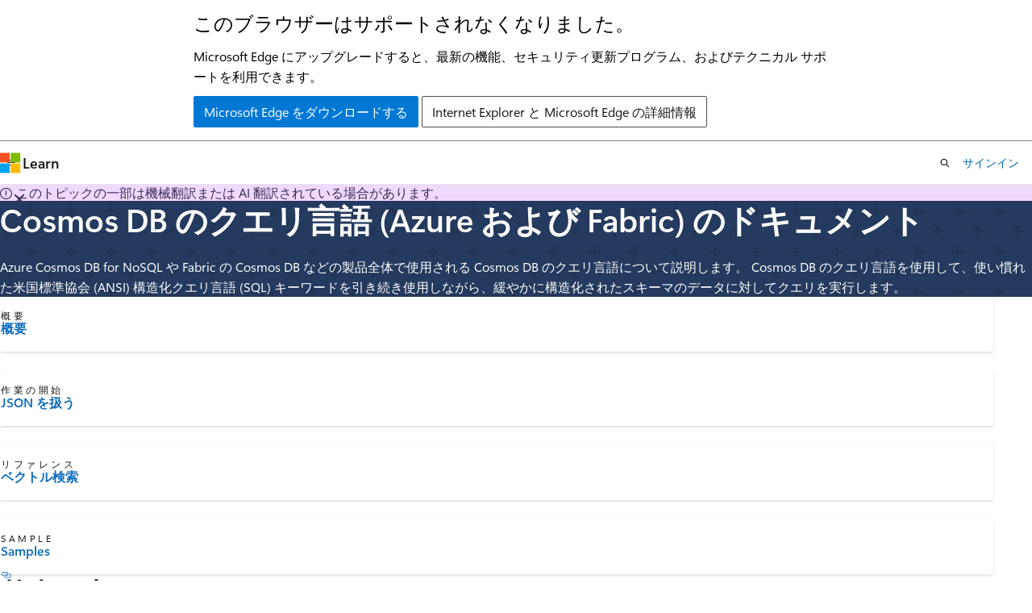

--- FILE ---
content_type: text/html
request_url: https://learn.microsoft.com/ja-jp/cosmos-db/query/?redirectedfrom=MSDN
body_size: 43610
content:
 <!DOCTYPE html>
		<html
			class="layout layout-single    hub show-breadcrumb default-focus"
			lang="ja-jp"
			dir="ltr"
			data-authenticated="false"
			data-auth-status-determined="false"
			data-target="docs"
			x-ms-format-detection="none"
		>
			
		<head>
			<title>Cosmos DB のクエリ言語 (Azure および Fabric) のドキュメント | Microsoft Learn</title>
			<meta charset="utf-8" />
			<meta name="viewport" content="width=device-width, initial-scale=1.0" />
			<meta name="color-scheme" content="light dark" />

			<meta name="description" content="Azure Cosmos DB for NoSQL や Fabric の Cosmos DB などの製品で使用される Cosmos DB のクエリ言語について説明します。 使い慣れた ANSI SQL キーワードを使用して、緩やかに構造化されたデータに対してクエリを実行します。" />
			<link rel="canonical" href="https://learn.microsoft.com/ja-jp/cosmos-db/query/" /> 

			<!-- Non-customizable open graph and sharing-related metadata -->
			<meta name="twitter:card" content="summary_large_image" />
			<meta name="twitter:site" content="@MicrosoftLearn" />
			<meta property="og:type" content="website" />
			<meta property="og:image:alt" content="Microsoft Learn" />
			<meta property="og:image" content="https://learn.microsoft.com/en-us/media/open-graph-image.png" />
			<!-- Page specific open graph and sharing-related metadata -->
			<meta property="og:title" content="Cosmos DB のクエリ言語 (Azure および Fabric) のドキュメント" />
			<meta property="og:url" content="https://learn.microsoft.com/ja-jp/cosmos-db/query/" />
			<meta property="og:description" content="Azure Cosmos DB for NoSQL や Fabric の Cosmos DB などの製品で使用される Cosmos DB のクエリ言語について説明します。 使い慣れた ANSI SQL キーワードを使用して、緩やかに構造化されたデータに対してクエリを実行します。" />
			<meta name="platform_id" content="fbe62da4-7984-0afe-3cda-fddd4486ca2f" /> 
			<meta name="locale" content="ja-jp" />
			  
			<meta name="uhfHeaderId" content="MSDocsHeader-NoSQL" />

			<meta name="page_type" content="hub" />

			<!--page specific meta tags-->
			

			<!-- custom meta tags -->
			
		<meta name="schema" content="Hub" />
	
		<meta name="summary" content="Azure Cosmos DB for NoSQL や Fabric の Cosmos DB などの製品全体で使用される Cosmos DB のクエリ言語について説明します。 Cosmos DB のクエリ言語を使用して、使い慣れた米国標準協会 (ANSI) 構造化クエリ言語 (SQL) キーワードを引き続き使用しながら、緩やかに構造化されたスキーマのデータに対してクエリを実行します。" />
	
		<meta name="ms.translationtype" content="MT" />
	
		<meta name="ms.contentlocale" content="ja-jp" />
	
		<meta name="loc_version" content="2025-12-31T23:05:39.3469608Z" />
	
		<meta name="loc_source_id" content="Github-992077500#live" />
	
		<meta name="loc_file_id" content="Github-992077500.live.Learn.cosmos-db.query/index.yml" />
	
		<meta name="ai-usage" content="ai-generated" />
	
		<meta name="author" content="seesharprun" />
	
		<meta name="breadcrumb_path" content="../breadcrumb/cosmos-db/toc.json" />
	
		<meta name="depot_name" content="Learn.cosmos-db" />
	
		<meta name="document_id" content="38df970e-f388-eb5d-88d5-18bc0d40831c" />
	
		<meta name="document_version_independent_id" content="38df970e-f388-eb5d-88d5-18bc0d40831c" />
	
		<meta name="feedback_help_link_type" content="" />
	
		<meta name="feedback_help_link_url" content="" />
	
		<meta name="feedback_product_url" content="https://learn.microsoft.com/answers/tags/187/azure-cosmos-db" />
	
		<meta name="feedback_system" content="Standard" />
	
		<meta name="git_commit_id" content="039fb2a2c28142e0959300a5b3644a281136ab14" />
	
		<meta name="gitcommit" content="https://github.com/MicrosoftDocs/nosql-query-docs-pr/blob/039fb2a2c28142e0959300a5b3644a281136ab14/cosmos-db/query/index.yml" />
	
		<meta name="ms.author" content="sidandrews" />
	
		<meta name="ms.collection" content="cosmos-db-query-reference" />
	
		<meta name="ms.date" content="2025-12-31T00:00:00Z" />
	
		<meta name="ms.devlang" content="cosmos-db" />
	
		<meta name="ms.reviewer" content="jacodel" />
	
		<meta name="ms.service" content="cosmos-db-engine" />
	
		<meta name="ms.topic" content="hub-page" />
	
		<meta name="original_content_git_url" content="https://github.com/MicrosoftDocs/nosql-query-docs-pr/blob/live/cosmos-db/query/index.yml" />
	
		<meta name="permissioned-type" content="public" />
	
		<meta name="recommendation_types" content="Training" />
	
		<meta name="recommendation_types" content="Certification" />
	
		<meta name="recommendations" content="true" />
	
		<meta name="site_name" content="Docs" />
	
		<meta name="updated_at" content="2026-01-01T00:00:00Z" />
	
		<meta name="asset_id" content="query/index" />
	
		<meta name="item_type" content="Content" />
	
		<meta name="github_feedback_content_git_url" content="https://github.com/MicrosoftDocs/nosql-query-docs/blob/main/cosmos-db/query/index.yml" />
	 
		<meta name="cmProducts" content="https://authoring-docs-microsoft.poolparty.biz/devrel/cd668c2f-f5b3-4573-8ad1-019570e3e2db" data-source="generated" />
	
		<meta name="cmProducts" content="https://microsoft-devrel.poolparty.biz/DevRelOfferingOntology/c6f99e62-1cf6-4b71-af9b-649b05f80cce" data-source="generated" />
	
		<meta name="spProducts" content="https://authoring-docs-microsoft.poolparty.biz/devrel/cc82e69d-afbe-4554-9f4c-6705fc860c42" data-source="generated" />
	
		<meta name="spProducts" content="https://microsoft-devrel.poolparty.biz/DevRelOfferingOntology/3f56b378-07a9-4fa1-afe8-9889fdc77628" data-source="generated" />
	

			<!-- assets and js globals -->
			
			<link rel="stylesheet" href="/static/assets/0.4.03306.7423-8b4f0cc9/styles/site-ltr.css" />
			
			
			<script src="https://wcpstatic.microsoft.com/mscc/lib/v2/wcp-consent.js"></script>
			<script src="https://js.monitor.azure.com/scripts/c/ms.jsll-4.min.js"></script>
			<script src="/_themes/docs.theme/master/ja-jp/_themes/global/deprecation.js"></script>

			<!-- msdocs global object -->
			<script id="msdocs-script">
		var msDocs = {
  "environment": {
    "accessLevel": "online",
    "azurePortalHostname": "portal.azure.com",
    "reviewFeatures": false,
    "supportLevel": "production",
    "systemContent": true,
    "siteName": "learn",
    "legacyHosting": false
  },
  "data": {
    "contentLocale": "ja-jp",
    "contentDir": "ltr",
    "userLocale": "ja-jp",
    "userDir": "ltr",
    "pageTemplate": "Hub",
    "brand": "Azure",
    "context": {},
    "standardFeedback": false,
    "showFeedbackReport": false,
    "feedbackHelpLinkType": "",
    "feedbackHelpLinkUrl": "",
    "feedbackSystem": "Standard",
    "feedbackGitHubRepo": "",
    "feedbackProductUrl": "https://learn.microsoft.com/answers/tags/187/azure-cosmos-db",
    "extendBreadcrumb": false,
    "isEditDisplayable": false,
    "isPrivateUnauthorized": false,
    "hideViewSource": false,
    "isPermissioned": false,
    "hasRecommendations": false,
    "contributors": []
  },
  "functions": {}
};;
	</script>

			<!-- base scripts, msdocs global should be before this -->
			<script src="/static/assets/0.4.03306.7423-8b4f0cc9/scripts/ja-jp/index-docs.js"></script>
			

			<!-- json-ld -->
			
		</head>
	
			<body
				id="body"
				data-bi-name="body"
				class="layout-body "
				lang="ja-jp"
				dir="ltr"
			>
				<header class="layout-body-header">
		<div class="header-holder has-default-focus">
			
		<a
			href="#main"
			
			style="z-index: 1070"
			class="outline-color-text visually-hidden-until-focused position-fixed inner-focus focus-visible top-0 left-0 right-0 padding-xs text-align-center background-color-body"
			
		>
			メイン コンテンツにスキップ
		</a>
	

			<div hidden id="cookie-consent-holder" data-test-id="cookie-consent-container"></div>
			<!-- Unsupported browser warning -->
			<div
				id="unsupported-browser"
				style="background-color: white; color: black; padding: 16px; border-bottom: 1px solid grey;"
				hidden
			>
				<div style="max-width: 800px; margin: 0 auto;">
					<p style="font-size: 24px">このブラウザーはサポートされなくなりました。</p>
					<p style="font-size: 16px; margin-top: 16px;">
						Microsoft Edge にアップグレードすると、最新の機能、セキュリティ更新プログラム、およびテクニカル サポートを利用できます。
					</p>
					<div style="margin-top: 12px;">
						<a
							href="https://go.microsoft.com/fwlink/p/?LinkID=2092881 "
							style="background-color: #0078d4; border: 1px solid #0078d4; color: white; padding: 6px 12px; border-radius: 2px; display: inline-block;"
						>
							Microsoft Edge をダウンロードする
						</a>
						<a
							href="https://learn.microsoft.com/en-us/lifecycle/faq/internet-explorer-microsoft-edge"
							style="background-color: white; padding: 6px 12px; border: 1px solid #505050; color: #171717; border-radius: 2px; display: inline-block;"
						>
							Internet Explorer と Microsoft Edge の詳細情報
						</a>
					</div>
				</div>
			</div>
			<!-- site header -->
			<header
				id="ms--site-header"
				data-test-id="site-header-wrapper"
				role="banner"
				itemscope="itemscope"
				itemtype="http://schema.org/Organization"
			>
				<div
					id="ms--mobile-nav"
					class="site-header display-none-tablet padding-inline-none gap-none"
					data-bi-name="mobile-header"
					data-test-id="mobile-header"
				></div>
				<div
					id="ms--primary-nav"
					class="site-header display-none display-flex-tablet"
					data-bi-name="L1-header"
					data-test-id="primary-header"
				></div>
				<div
					id="ms--secondary-nav"
					class="site-header display-none display-flex-tablet"
					data-bi-name="L2-header"
					data-test-id="secondary-header"
					
				></div>
			</header>
			
		<!-- banner -->
		<div data-banner>
			<div id="disclaimer-holder"></div>
			
		</div>
		<!-- banner end -->
	
		</div>
	</header>
				 

				<main
					id="main"
					role="main"
					class="layout-body-main "
					data-bi-name="content"
					lang="ja-jp"
					dir="ltr"
				>
					
			<div data-main-column class=" ">
				 <div id="ms--hub-page-content">
	<section id="hero" data-bi-name="hero" class="hero  has-background-sql has-text-sql-invert background-image-pattern-plus hero-xs background-image-pattern background-size-200">
		<div class="hero-content">
			<h1 id="hero-title" class="title is-1">Cosmos DB のクエリ言語 (Azure および Fabric) のドキュメント</h1>
				<p>Azure Cosmos DB for NoSQL や Fabric の Cosmos DB などの製品全体で使用される Cosmos DB のクエリ言語について説明します。 Cosmos DB のクエリ言語を使用して、使い慣れた米国標準協会 (ANSI) 構造化クエリ言語 (SQL) キーワードを引き続き使用しながら、緩やかに構造化されたスキーマのデータに対してクエリを実行します。</p>
		</div>
	</section>

		<section id="highlighted-content" data-bi-name="highlighted-content">
			<div class="uhf-container padding-block-sm">
<div class="columns is-multiline">
		<div class="column is-6-tablet is-3-desktop">
			<article data-bi-name="icon-card" class="card is-full-height position-relative">
				<div class="card-content display-flex">
					<div class="media align-items-stretch">
						<div class="media-left display-none display-block-tablet">
							<div class="image image-64x64" aria-hidden="true">
								<img src="/ja-jp/media/hubs/shared/icon-overview.svg?branch=main" alt="" role="presentation" data-linktype="absolute-path">
							</div>
						</div>
						<div class="media-content">
							<p class="card-supertitle margin-top-none margin-top-xs-tablet">概要</p>
							<a href="overview" class="card-title stretched-link has-external-link-indicator" data-linktype="relative-path">概要</a>
						</div>
					</div>
				</div>
			</article>
		</div>
		<div class="column is-6-tablet is-3-desktop">
			<article data-bi-name="icon-card" class="card is-full-height position-relative">
				<div class="card-content display-flex">
					<div class="media align-items-stretch">
						<div class="media-left display-none display-block-tablet">
							<div class="image image-64x64" aria-hidden="true">
								<img src="/ja-jp/media/hubs/shared/icon-get-started.svg?branch=main" alt="" role="presentation" data-linktype="absolute-path">
							</div>
						</div>
						<div class="media-content">
							<p class="card-supertitle margin-top-none margin-top-xs-tablet">作業の開始</p>
							<a href="get-started-json" class="card-title stretched-link has-external-link-indicator" data-linktype="relative-path">JSON を扱う</a>
						</div>
					</div>
				</div>
			</article>
		</div>
		<div class="column is-6-tablet is-3-desktop">
			<article data-bi-name="icon-card" class="card is-full-height position-relative">
				<div class="card-content display-flex">
					<div class="media align-items-stretch">
						<div class="media-left display-none display-block-tablet">
							<div class="image image-64x64" aria-hidden="true">
								<img src="/ja-jp/media/hubs/shared/icon-reference.svg?branch=main" alt="" role="presentation" data-linktype="absolute-path">
							</div>
						</div>
						<div class="media-content">
							<p class="card-supertitle margin-top-none margin-top-xs-tablet">リファレンス</p>
							<a href="vectordistance" class="card-title stretched-link has-external-link-indicator" data-linktype="relative-path">ベクトル検索</a>
						</div>
					</div>
				</div>
			</article>
		</div>
		<div class="column is-6-tablet is-3-desktop">
			<article data-bi-name="icon-card" class="card is-full-height position-relative">
				<div class="card-content display-flex">
					<div class="media align-items-stretch">
						<div class="media-left display-none display-block-tablet">
							<div class="image image-64x64" aria-hidden="true">
								<img src="/ja-jp/media/hubs/shared/icon-sample.svg?branch=main" alt="" role="presentation" data-linktype="absolute-path">
							</div>
						</div>
						<div class="media-content">
							<p class="card-supertitle margin-top-none margin-top-xs-tablet">sample</p>
							<a href="https://github.com/azure-samples/cosmos-db-nosql-query-samples" class="card-title stretched-link has-external-link-indicator" data-linktype="external">Samples</a>
						</div>
					</div>
				</div>
			</article>
		</div>
</div>
			</div>
		</section>

		<section id="product-directory" data-bi-name="product-directory">
			<div class="uhf-container anchor-headings padding-block-lg">
	<h2 class="title is-2 is-responsive margin-top-none ">基本要素</h2>
	<p class="margin-top-none margin-bottom-sm">クエリ言語を使用してデータを検索する基礎について説明します。</p>
<div class="columns">
	<div id="tabpanel" role="tabpanel" class="column">
		<div id="product-cards" class="columns is-multiline " data-bi-name="hub-product-cards">
				<div class="column is-6-tablet item-column" data-categories="">
						<div data-bi-name="product-card" class="box margin-none is-full-height padding-sm">
								<img src="media/index/query-simple.png" alt="" loading="lazy" width="48" height="48" class="image is-48x48 margin-bottom-xxs" data-linktype="relative-path">
							<h3 id="0" class="font-size-h6 margin-none">基本的なクエリ</h3>
							<ul class="has-line-height-reset margin-left-none margin-bottom-none margin-top-xxs">
									<li class="is-unstyled margin-bottom-xxs">
										<a href="get-started-json" class="has-external-link-indicator display-block font-size-sm" data-linktype="relative-path">JSON を扱う</a>
									</li>
									<li class="is-unstyled margin-bottom-xxs">
										<a href="subquery" class="has-external-link-indicator display-block font-size-sm" data-linktype="relative-path">サブクエリを使用する</a>
									</li>
									<li class="is-unstyled margin-bottom-xxs">
										<a href="keywords" class="has-external-link-indicator display-block font-size-sm" data-linktype="relative-path">予約済みキーワードを調べる</a>
									</li>
									<li class="is-unstyled margin-bottom-xxs">
										<a href="clauses" class="has-external-link-indicator display-block font-size-sm" data-linktype="relative-path">ディスカバー句</a>
									</li>
							</ul>
						</div>
				</div>
				<div class="column is-6-tablet item-column" data-categories="">
						<div data-bi-name="product-card" class="box margin-none is-full-height padding-sm">
								<img src="media/index/query-complex.png" alt="" loading="lazy" width="48" height="48" class="image is-48x48 margin-bottom-xxs" data-linktype="relative-path">
							<h3 id="1" class="font-size-h6 margin-none">複雑なクエリ</h3>
							<ul class="has-line-height-reset margin-left-none margin-bottom-none margin-top-xxs">
									<li class="is-unstyled margin-bottom-xxs">
										<a href="join" class="has-external-link-indicator display-block font-size-sm" data-linktype="relative-path">JOIN を使用してクロス製品を作成する</a>
									</li>
									<li class="is-unstyled margin-bottom-xxs">
										<a href="scalar" class="has-external-link-indicator display-block font-size-sm" data-linktype="relative-path">スカラー式を評価する</a>
									</li>
									<li class="is-unstyled margin-bottom-xxs">
										<a href="geospatial" class="has-external-link-indicator display-block font-size-sm" data-linktype="relative-path">地理空間のデータ</a>
									</li>
							</ul>
						</div>
				</div>
		</div>
	</div>
</div>
			</div>
		</section>

		<section id="conceptual-content" data-bi-name="conceptual-content" class="padding-block-lg">
			<div class="uhf-container anchor-headings">
	<h2 class="title is-2 is-responsive margin-top-none ">ベクトル関数</h2>
	<p class="margin-top-xs margin-bottom-sm">ベクトル間の類似性スコアを見つけ、AI と機械学習ソリューションの一般的なベクター操作を実行します。</p>
<div class="columns is-multiline">
		<div class="column is-4-tablet is-4-desktop">
			<article data-bi-name="card" class="card is-full-height">
				<div class="card-content">
					<h3 class="card-title color-text font-size-lg">類似性関数</h3>
					<ul class="has-line-height-reset margin-left-none margin-bottom-none margin-top-xs">
							<li class="is-unstyled margin-bottom-xxs font-size-sm">
								<div class="justify-content-flex-start display-flex is-fullwidth font-size-sm has-text-wrap">
									<span class="icon font-size-md has-text-primary margin-right-xxs" aria-hidden="true">
										<span class="docon docon-topic-reference"></span>
									</span>
									<a href="vectordistance" class="has-external-link-indicator" data-linktype="relative-path">VECTORDISTANCE</a>
								</div>
							</li>
					</ul>
				</div>
			</article>
		</div>
</div>
	<h2 class="title is-2 is-responsive margin-top-none ">フルテキスト検索機能</h2>
	<p class="margin-top-xs margin-bottom-sm">ステミング、単語の削除の停止、トークン化などの高度なデータ クエリ機能をサポートする特殊なテキスト インデックスを使用してクエリを実行します。</p>
<div class="columns is-multiline">
		<div class="column is-4-tablet is-4-desktop">
			<article data-bi-name="card" class="card is-full-height">
				<div class="card-content">
					<h3 class="card-title color-text font-size-lg">検索機能</h3>
					<ul class="has-line-height-reset margin-left-none margin-bottom-none margin-top-xs">
							<li class="is-unstyled margin-bottom-xxs font-size-sm">
								<div class="justify-content-flex-start display-flex is-fullwidth font-size-sm has-text-wrap">
									<span class="icon font-size-md has-text-primary margin-right-xxs" aria-hidden="true">
										<span class="docon docon-topic-reference"></span>
									</span>
									<a href="fulltextcontains" class="has-external-link-indicator" data-linktype="relative-path">FULLTEXTCONTAINS</a>
								</div>
							</li>
							<li class="is-unstyled margin-bottom-xxs font-size-sm">
								<div class="justify-content-flex-start display-flex is-fullwidth font-size-sm has-text-wrap">
									<span class="icon font-size-md has-text-primary margin-right-xxs" aria-hidden="true">
										<span class="docon docon-topic-reference"></span>
									</span>
									<a href="fulltextcontainsall" class="has-external-link-indicator" data-linktype="relative-path">FULLTEXTCONTAINSALL</a>
								</div>
							</li>
							<li class="is-unstyled margin-bottom-xxs font-size-sm">
								<div class="justify-content-flex-start display-flex is-fullwidth font-size-sm has-text-wrap">
									<span class="icon font-size-md has-text-primary margin-right-xxs" aria-hidden="true">
										<span class="docon docon-topic-reference"></span>
									</span>
									<a href="fulltextcontainsany" class="has-external-link-indicator" data-linktype="relative-path">FULLTEXTCONTAINSANY</a>
								</div>
							</li>
					</ul>
				</div>
			</article>
		</div>
		<div class="column is-4-tablet is-4-desktop">
			<article data-bi-name="card" class="card is-full-height">
				<div class="card-content">
					<h3 class="card-title color-text font-size-lg">Order 関数と Rank 関数</h3>
					<ul class="has-line-height-reset margin-left-none margin-bottom-none margin-top-xs">
							<li class="is-unstyled margin-bottom-xxs font-size-sm">
								<div class="justify-content-flex-start display-flex is-fullwidth font-size-sm has-text-wrap">
									<span class="icon font-size-md has-text-primary margin-right-xxs" aria-hidden="true">
										<span class="docon docon-topic-reference"></span>
									</span>
									<a href="fulltextscore" class="has-external-link-indicator" data-linktype="relative-path">FULLTEXTSCORE</a>
								</div>
							</li>
							<li class="is-unstyled margin-bottom-xxs font-size-sm">
								<div class="justify-content-flex-start display-flex is-fullwidth font-size-sm has-text-wrap">
									<span class="icon font-size-md has-text-primary margin-right-xxs" aria-hidden="true">
										<span class="docon docon-topic-reference"></span>
									</span>
									<a href="order-by-rank" class="has-external-link-indicator" data-linktype="relative-path">ORDER BY RANK</a>
								</div>
							</li>
					</ul>
				</div>
			</article>
		</div>
		<div class="column is-4-tablet is-4-desktop">
			<article data-bi-name="card" class="card is-full-height">
				<div class="card-content">
					<h3 class="card-title color-text font-size-lg">関連性ランキング関数 (RRF)</h3>
					<ul class="has-line-height-reset margin-left-none margin-bottom-none margin-top-xs">
							<li class="is-unstyled margin-bottom-xxs font-size-sm">
								<div class="justify-content-flex-start display-flex is-fullwidth font-size-sm has-text-wrap">
									<span class="icon font-size-md has-text-primary margin-right-xxs" aria-hidden="true">
										<span class="docon docon-topic-reference"></span>
									</span>
									<a href="rrf" class="has-external-link-indicator" data-linktype="relative-path">RRF</a>
								</div>
							</li>
					</ul>
				</div>
			</article>
		</div>
</div>
	<h2 class="title is-2 is-responsive margin-top-none ">システム関数</h2>
	<p class="margin-top-xs margin-bottom-sm">さまざまなシナリオで最も一般的なタスクには、組み込みのシステム関数を使用します。</p>
<div class="columns is-multiline">
		<div class="column is-4-tablet is-4-desktop">
			<article data-bi-name="card" class="card is-full-height">
				<div class="card-content">
					<h3 class="card-title color-text font-size-lg">集計関数</h3>
					<ul class="has-line-height-reset margin-left-none margin-bottom-none margin-top-xs">
							<li class="is-unstyled margin-bottom-xxs font-size-sm">
								<div class="justify-content-flex-start display-flex is-fullwidth font-size-sm has-text-wrap">
									<span class="icon font-size-md has-text-primary margin-right-xxs" aria-hidden="true">
										<span class="docon docon-topic-reference"></span>
									</span>
									<a href="avg" class="has-external-link-indicator" data-linktype="relative-path">AVG</a>
								</div>
							</li>
							<li class="is-unstyled margin-bottom-xxs font-size-sm">
								<div class="justify-content-flex-start display-flex is-fullwidth font-size-sm has-text-wrap">
									<span class="icon font-size-md has-text-primary margin-right-xxs" aria-hidden="true">
										<span class="docon docon-topic-reference"></span>
									</span>
									<a href="count" class="has-external-link-indicator" data-linktype="relative-path">COUNT</a>
								</div>
							</li>
							<li class="is-unstyled margin-bottom-xxs font-size-sm">
								<div class="justify-content-flex-start display-flex is-fullwidth font-size-sm has-text-wrap">
									<span class="icon font-size-md has-text-primary margin-right-xxs" aria-hidden="true">
										<span class="docon docon-topic-reference"></span>
									</span>
									<a href="sum" class="has-external-link-indicator" data-linktype="relative-path">SUM</a>
								</div>
							</li>
							<li class="is-unstyled margin-bottom-xxs font-size-sm">
								<div class="justify-content-flex-start display-flex is-fullwidth font-size-sm has-text-wrap">
									<span class="icon font-size-md has-text-primary margin-right-xxs" aria-hidden="true">
										<span class="docon docon-topic-reference"></span>
									</span>
									<a href="min" class="has-external-link-indicator" data-linktype="relative-path">MIN</a>
								</div>
							</li>
							<li class="is-unstyled margin-bottom-xxs font-size-sm">
								<div class="justify-content-flex-start display-flex is-fullwidth font-size-sm has-text-wrap">
									<span class="icon font-size-md has-text-primary margin-right-xxs" aria-hidden="true">
										<span class="docon docon-topic-reference"></span>
									</span>
									<a href="max" class="has-external-link-indicator" data-linktype="relative-path">MAX</a>
								</div>
							</li>
					</ul>
				</div>
			</article>
		</div>
		<div class="column is-4-tablet is-4-desktop">
			<article data-bi-name="card" class="card is-full-height">
				<div class="card-content">
					<h3 class="card-title color-text font-size-lg">文字列関数</h3>
					<ul class="has-line-height-reset margin-left-none margin-bottom-none margin-top-xs">
							<li class="is-unstyled margin-bottom-xxs font-size-sm">
								<div class="justify-content-flex-start display-flex is-fullwidth font-size-sm has-text-wrap">
									<span class="icon font-size-md has-text-primary margin-right-xxs" aria-hidden="true">
										<span class="docon docon-topic-reference"></span>
									</span>
									<a href="concat" class="has-external-link-indicator" data-linktype="relative-path">CONCAT</a>
								</div>
							</li>
							<li class="is-unstyled margin-bottom-xxs font-size-sm">
								<div class="justify-content-flex-start display-flex is-fullwidth font-size-sm has-text-wrap">
									<span class="icon font-size-md has-text-primary margin-right-xxs" aria-hidden="true">
										<span class="docon docon-topic-reference"></span>
									</span>
									<a href="contains" class="has-external-link-indicator" data-linktype="relative-path">CONTAINS</a>
								</div>
							</li>
							<li class="is-unstyled margin-bottom-xxs font-size-sm">
								<div class="justify-content-flex-start display-flex is-fullwidth font-size-sm has-text-wrap">
									<span class="icon font-size-md has-text-primary margin-right-xxs" aria-hidden="true">
										<span class="docon docon-topic-reference"></span>
									</span>
									<a href="startswith" class="has-external-link-indicator" data-linktype="relative-path">STARTSWITH</a>
								</div>
							</li>
							<li class="is-unstyled margin-bottom-xxs font-size-sm">
								<div class="justify-content-flex-start display-flex is-fullwidth font-size-sm has-text-wrap">
									<span class="icon font-size-md has-text-primary margin-right-xxs" aria-hidden="true">
										<span class="docon docon-topic-reference"></span>
									</span>
									<a href="endswith" class="has-external-link-indicator" data-linktype="relative-path">ENDSWITH</a>
								</div>
							</li>
							<li class="is-unstyled margin-bottom-xxs font-size-sm">
								<div class="justify-content-flex-start display-flex is-fullwidth font-size-sm has-text-wrap">
									<span class="icon font-size-md has-text-primary margin-right-xxs" aria-hidden="true">
										<span class="docon docon-topic-reference"></span>
									</span>
									<a href="trim" class="has-external-link-indicator" data-linktype="relative-path">TRIM</a>
								</div>
							</li>
					</ul>
				</div>
			</article>
		</div>
		<div class="column is-4-tablet is-4-desktop">
			<article data-bi-name="card" class="card is-full-height">
				<div class="card-content">
					<h3 class="card-title color-text font-size-lg">算術関数</h3>
					<ul class="has-line-height-reset margin-left-none margin-bottom-none margin-top-xs">
							<li class="is-unstyled margin-bottom-xxs font-size-sm">
								<div class="justify-content-flex-start display-flex is-fullwidth font-size-sm has-text-wrap">
									<span class="icon font-size-md has-text-primary margin-right-xxs" aria-hidden="true">
										<span class="docon docon-topic-reference"></span>
									</span>
									<a href="abs" class="has-external-link-indicator" data-linktype="relative-path">ABS</a>
								</div>
							</li>
							<li class="is-unstyled margin-bottom-xxs font-size-sm">
								<div class="justify-content-flex-start display-flex is-fullwidth font-size-sm has-text-wrap">
									<span class="icon font-size-md has-text-primary margin-right-xxs" aria-hidden="true">
										<span class="docon docon-topic-reference"></span>
									</span>
									<a href="ceiling" class="has-external-link-indicator" data-linktype="relative-path">CEILING</a>
								</div>
							</li>
							<li class="is-unstyled margin-bottom-xxs font-size-sm">
								<div class="justify-content-flex-start display-flex is-fullwidth font-size-sm has-text-wrap">
									<span class="icon font-size-md has-text-primary margin-right-xxs" aria-hidden="true">
										<span class="docon docon-topic-reference"></span>
									</span>
									<a href="floor" class="has-external-link-indicator" data-linktype="relative-path">FLOOR</a>
								</div>
							</li>
							<li class="is-unstyled margin-bottom-xxs font-size-sm">
								<div class="justify-content-flex-start display-flex is-fullwidth font-size-sm has-text-wrap">
									<span class="icon font-size-md has-text-primary margin-right-xxs" aria-hidden="true">
										<span class="docon docon-topic-reference"></span>
									</span>
									<a href="round" class="has-external-link-indicator" data-linktype="relative-path">ROUND</a>
								</div>
							</li>
					</ul>
				</div>
			</article>
		</div>
		<div class="column is-4-tablet is-4-desktop">
			<article data-bi-name="card" class="card is-full-height">
				<div class="card-content">
					<h3 class="card-title color-text font-size-lg">配列関数</h3>
					<ul class="has-line-height-reset margin-left-none margin-bottom-none margin-top-xs">
							<li class="is-unstyled margin-bottom-xxs font-size-sm">
								<div class="justify-content-flex-start display-flex is-fullwidth font-size-sm has-text-wrap">
									<span class="icon font-size-md has-text-primary margin-right-xxs" aria-hidden="true">
										<span class="docon docon-topic-reference"></span>
									</span>
									<a href="array-length" class="has-external-link-indicator" data-linktype="relative-path">ARRAY_LENGTH</a>
								</div>
							</li>
							<li class="is-unstyled margin-bottom-xxs font-size-sm">
								<div class="justify-content-flex-start display-flex is-fullwidth font-size-sm has-text-wrap">
									<span class="icon font-size-md has-text-primary margin-right-xxs" aria-hidden="true">
										<span class="docon docon-topic-reference"></span>
									</span>
									<a href="array-contains" class="has-external-link-indicator" data-linktype="relative-path">ARRAY_CONTAINS</a>
								</div>
							</li>
							<li class="is-unstyled margin-bottom-xxs font-size-sm">
								<div class="justify-content-flex-start display-flex is-fullwidth font-size-sm has-text-wrap">
									<span class="icon font-size-md has-text-primary margin-right-xxs" aria-hidden="true">
										<span class="docon docon-topic-reference"></span>
									</span>
									<a href="array-slice" class="has-external-link-indicator" data-linktype="relative-path">ARRAY_SLICE</a>
								</div>
							</li>
							<li class="is-unstyled margin-bottom-xxs font-size-sm">
								<div class="justify-content-flex-start display-flex is-fullwidth font-size-sm has-text-wrap">
									<span class="icon font-size-md has-text-primary margin-right-xxs" aria-hidden="true">
										<span class="docon docon-topic-reference"></span>
									</span>
									<a href="array-concat" class="has-external-link-indicator" data-linktype="relative-path">ARRAY_CONCAT</a>
								</div>
							</li>
					</ul>
				</div>
			</article>
		</div>
		<div class="column is-4-tablet is-4-desktop">
			<article data-bi-name="card" class="card is-full-height">
				<div class="card-content">
					<h3 class="card-title color-text font-size-lg">日付と時刻関数</h3>
					<ul class="has-line-height-reset margin-left-none margin-bottom-none margin-top-xs">
							<li class="is-unstyled margin-bottom-xxs font-size-sm">
								<div class="justify-content-flex-start display-flex is-fullwidth font-size-sm has-text-wrap">
									<span class="icon font-size-md has-text-primary margin-right-xxs" aria-hidden="true">
										<span class="docon docon-topic-reference"></span>
									</span>
									<a href="getcurrentticks" class="has-external-link-indicator" data-linktype="relative-path">GETCURRENTTICKS</a>
								</div>
							</li>
							<li class="is-unstyled margin-bottom-xxs font-size-sm">
								<div class="justify-content-flex-start display-flex is-fullwidth font-size-sm has-text-wrap">
									<span class="icon font-size-md has-text-primary margin-right-xxs" aria-hidden="true">
										<span class="docon docon-topic-reference"></span>
									</span>
									<a href="getcurrentdatetime" class="has-external-link-indicator" data-linktype="relative-path">GETCURRENTDATETIME</a>
								</div>
							</li>
							<li class="is-unstyled margin-bottom-xxs font-size-sm">
								<div class="justify-content-flex-start display-flex is-fullwidth font-size-sm has-text-wrap">
									<span class="icon font-size-md has-text-primary margin-right-xxs" aria-hidden="true">
										<span class="docon docon-topic-reference"></span>
									</span>
									<a href="datetimeadd" class="has-external-link-indicator" data-linktype="relative-path">DATETIMEADD</a>
								</div>
							</li>
							<li class="is-unstyled margin-bottom-xxs font-size-sm">
								<div class="justify-content-flex-start display-flex is-fullwidth font-size-sm has-text-wrap">
									<span class="icon font-size-md has-text-primary margin-right-xxs" aria-hidden="true">
										<span class="docon docon-topic-reference"></span>
									</span>
									<a href="datetimediff" class="has-external-link-indicator" data-linktype="relative-path">DATETIMEDIFF</a>
								</div>
							</li>
					</ul>
				</div>
			</article>
		</div>
</div>
			</div>
		</section>


</div>


			</div>
		
				</main>
				  <div class="layout-body-footer " data-bi-name="layout-footer">
		<footer
			id="footer"
			data-test-id="footer"
			data-bi-name="footer"
			class="footer-layout has-padding has-default-focus border-top  uhf-container"
			role="contentinfo"
		>
			<div class="display-flex gap-xs flex-wrap-wrap is-full-height padding-right-lg-desktop">
				
		<a
			data-mscc-ic="false"
			href="#"
			data-bi-name="select-locale"
			class="locale-selector-link flex-shrink-0 button button-sm button-clear external-link-indicator"
			id=""
			title=""
			><span class="icon" aria-hidden="true"
				><span class="docon docon-world"></span></span
			><span class="local-selector-link-text">ja-jp</span></a
		>
	 <div class="ccpa-privacy-link" data-ccpa-privacy-link hidden>
		
		<a
			data-mscc-ic="false"
			href="https://aka.ms/yourcaliforniaprivacychoices"
			data-bi-name="your-privacy-choices"
			class="button button-sm button-clear flex-shrink-0 external-link-indicator"
			id=""
			title=""
			>
		<svg
			xmlns="http://www.w3.org/2000/svg"
			viewBox="0 0 30 14"
			xml:space="preserve"
			height="16"
			width="43"
			aria-hidden="true"
			focusable="false"
		>
			<path
				d="M7.4 12.8h6.8l3.1-11.6H7.4C4.2 1.2 1.6 3.8 1.6 7s2.6 5.8 5.8 5.8z"
				style="fill-rule:evenodd;clip-rule:evenodd;fill:#fff"
			></path>
			<path
				d="M22.6 0H7.4c-3.9 0-7 3.1-7 7s3.1 7 7 7h15.2c3.9 0 7-3.1 7-7s-3.2-7-7-7zm-21 7c0-3.2 2.6-5.8 5.8-5.8h9.9l-3.1 11.6H7.4c-3.2 0-5.8-2.6-5.8-5.8z"
				style="fill-rule:evenodd;clip-rule:evenodd;fill:#06f"
			></path>
			<path
				d="M24.6 4c.2.2.2.6 0 .8L22.5 7l2.2 2.2c.2.2.2.6 0 .8-.2.2-.6.2-.8 0l-2.2-2.2-2.2 2.2c-.2.2-.6.2-.8 0-.2-.2-.2-.6 0-.8L20.8 7l-2.2-2.2c-.2-.2-.2-.6 0-.8.2-.2.6-.2.8 0l2.2 2.2L23.8 4c.2-.2.6-.2.8 0z"
				style="fill:#fff"
			></path>
			<path
				d="M12.7 4.1c.2.2.3.6.1.8L8.6 9.8c-.1.1-.2.2-.3.2-.2.1-.5.1-.7-.1L5.4 7.7c-.2-.2-.2-.6 0-.8.2-.2.6-.2.8 0L8 8.6l3.8-4.5c.2-.2.6-.2.9 0z"
				style="fill:#06f"
			></path>
		</svg>
	
			<span>プライバシーの選択</span></a
		>
	
	</div>
				<div class="flex-shrink-0">
		<div class="dropdown has-caret-up">
			<button
				data-test-id="theme-selector-button"
				class="dropdown-trigger button button-clear button-sm inner-focus theme-dropdown-trigger"
				aria-controls="{{ themeMenuId }}"
				aria-expanded="false"
				title="テーマ"
				data-bi-name="theme"
			>
				<span class="icon">
					<span class="docon docon-sun" aria-hidden="true"></span>
				</span>
				<span>テーマ</span>
				<span class="icon expanded-indicator" aria-hidden="true">
					<span class="docon docon-chevron-down-light"></span>
				</span>
			</button>
			<div class="dropdown-menu" id="{{ themeMenuId }}" role="menu">
				<ul class="theme-selector padding-xxs" data-test-id="theme-dropdown-menu">
					<li class="theme display-block">
						<button
							class="button button-clear button-sm theme-control button-block justify-content-flex-start text-align-left"
							data-theme-to="light"
						>
							<span class="theme-light margin-right-xxs">
								<span
									class="theme-selector-icon border display-inline-block has-body-background"
									aria-hidden="true"
								>
									<svg class="svg" xmlns="http://www.w3.org/2000/svg" viewBox="0 0 22 14">
										<rect width="22" height="14" class="has-fill-body-background" />
										<rect x="5" y="5" width="12" height="4" class="has-fill-secondary" />
										<rect x="5" y="2" width="2" height="1" class="has-fill-secondary" />
										<rect x="8" y="2" width="2" height="1" class="has-fill-secondary" />
										<rect x="11" y="2" width="3" height="1" class="has-fill-secondary" />
										<rect x="1" y="1" width="2" height="2" class="has-fill-secondary" />
										<rect x="5" y="10" width="7" height="2" rx="0.3" class="has-fill-primary" />
										<rect x="19" y="1" width="2" height="2" rx="1" class="has-fill-secondary" />
									</svg>
								</span>
							</span>
							<span role="menuitem"> 白 </span>
						</button>
					</li>
					<li class="theme display-block">
						<button
							class="button button-clear button-sm theme-control button-block justify-content-flex-start text-align-left"
							data-theme-to="dark"
						>
							<span class="theme-dark margin-right-xxs">
								<span
									class="border theme-selector-icon display-inline-block has-body-background"
									aria-hidden="true"
								>
									<svg class="svg" xmlns="http://www.w3.org/2000/svg" viewBox="0 0 22 14">
										<rect width="22" height="14" class="has-fill-body-background" />
										<rect x="5" y="5" width="12" height="4" class="has-fill-secondary" />
										<rect x="5" y="2" width="2" height="1" class="has-fill-secondary" />
										<rect x="8" y="2" width="2" height="1" class="has-fill-secondary" />
										<rect x="11" y="2" width="3" height="1" class="has-fill-secondary" />
										<rect x="1" y="1" width="2" height="2" class="has-fill-secondary" />
										<rect x="5" y="10" width="7" height="2" rx="0.3" class="has-fill-primary" />
										<rect x="19" y="1" width="2" height="2" rx="1" class="has-fill-secondary" />
									</svg>
								</span>
							</span>
							<span role="menuitem"> 黒 </span>
						</button>
					</li>
					<li class="theme display-block">
						<button
							class="button button-clear button-sm theme-control button-block justify-content-flex-start text-align-left"
							data-theme-to="high-contrast"
						>
							<span class="theme-high-contrast margin-right-xxs">
								<span
									class="border theme-selector-icon display-inline-block has-body-background"
									aria-hidden="true"
								>
									<svg class="svg" xmlns="http://www.w3.org/2000/svg" viewBox="0 0 22 14">
										<rect width="22" height="14" class="has-fill-body-background" />
										<rect x="5" y="5" width="12" height="4" class="has-fill-secondary" />
										<rect x="5" y="2" width="2" height="1" class="has-fill-secondary" />
										<rect x="8" y="2" width="2" height="1" class="has-fill-secondary" />
										<rect x="11" y="2" width="3" height="1" class="has-fill-secondary" />
										<rect x="1" y="1" width="2" height="2" class="has-fill-secondary" />
										<rect x="5" y="10" width="7" height="2" rx="0.3" class="has-fill-primary" />
										<rect x="19" y="1" width="2" height="2" rx="1" class="has-fill-secondary" />
									</svg>
								</span>
							</span>
							<span role="menuitem"> ハイ コントラスト </span>
						</button>
					</li>
				</ul>
			</div>
		</div>
	</div>
			</div>
			<ul class="links" data-bi-name="footerlinks">
				<li class="manage-cookies-holder" hidden=""></li>
				<li>
		
		<a
			data-mscc-ic="false"
			href="https://learn.microsoft.com/ja-jp/principles-for-ai-generated-content"
			data-bi-name="aiDisclaimer"
			class=" external-link-indicator"
			id=""
			title=""
			>AI 免責事項</a
		>
	
	</li><li>
		
		<a
			data-mscc-ic="false"
			href="https://learn.microsoft.com/ja-jp/previous-versions/"
			data-bi-name="archivelink"
			class=" external-link-indicator"
			id=""
			title=""
			>以前のバージョン</a
		>
	
	</li> <li>
		
		<a
			data-mscc-ic="false"
			href="https://techcommunity.microsoft.com/t5/microsoft-learn-blog/bg-p/MicrosoftLearnBlog"
			data-bi-name="bloglink"
			class=" external-link-indicator"
			id=""
			title=""
			>ブログ</a
		>
	
	</li> <li>
		
		<a
			data-mscc-ic="false"
			href="https://learn.microsoft.com/ja-jp/contribute"
			data-bi-name="contributorGuide"
			class=" external-link-indicator"
			id=""
			title=""
			>投稿</a
		>
	
	</li><li>
		
		<a
			data-mscc-ic="false"
			href="https://go.microsoft.com/fwlink/?LinkId=521839"
			data-bi-name="privacy"
			class=" external-link-indicator"
			id=""
			title=""
			>プライバシー</a
		>
	
	</li><li>
		
		<a
			data-mscc-ic="false"
			href="https://learn.microsoft.com/ja-jp/legal/termsofuse"
			data-bi-name="termsofuse"
			class=" external-link-indicator"
			id=""
			title=""
			>利用条件</a
		>
	
	</li><li>
		
		<a
			data-mscc-ic="false"
			href="https://www.microsoft.com/legal/intellectualproperty/Trademarks/"
			data-bi-name="trademarks"
			class=" external-link-indicator"
			id=""
			title=""
			>商標</a
		>
	
	</li>
				<li>&copy; Microsoft 2026</li>
			</ul>
		</footer>
	</footer>
			</body>
		</html>

--- FILE ---
content_type: image/svg+xml
request_url: https://learn.microsoft.com/ja-jp/media/hubs/shared/icon-sample.svg?branch=main
body_size: 745
content:
<svg width="72" height="72" viewBox="0 0 72 72" fill="none" xmlns="http://www.w3.org/2000/svg">
<foreignObject x="-11.1682" y="-3.65552" width="94.3365" height="80.2383"><div xmlns="http://www.w3.org/1999/xhtml" style="backdrop-filter:blur(8px);clip-path:url(#bgblur_0_4732_547_clip_path);height:100%;width:100%"></div></foreignObject><g filter="url(#filter0_iii_4732_547)" data-figma-bg-blur-radius="16">
<path d="M7.70127 60.0827H64.2988C65.6128 60.0827 66.6682 59.0272 66.6682 57.7132V15.2139C66.6682 13.9 65.6128 12.8445 64.2988 12.8445H7.70127C6.3873 12.8445 5.33182 13.9 5.33182 15.2139V57.7132C5.33182 59.0164 6.3873 60.0827 7.70127 60.0827Z" fill="url(#paint0_linear_4732_547)"/>
<path d="M64.2986 12.5945C65.7506 12.5945 66.9186 13.7617 66.9187 15.2136V57.7136C66.9185 59.1655 65.7505 60.3328 64.2986 60.3328H7.70096C6.24845 60.3326 5.08203 59.1539 5.08182 57.7136V15.2136L5.09549 14.9451C5.22913 13.6206 6.33987 12.5946 7.70096 12.5945H64.2986Z" stroke="white" stroke-width="0.5"/>
</g>
<path d="M64.1805 11.6682C65.6755 11.6683 66.8963 12.8899 66.8963 14.385V18.5657H5.08182V14.385C5.08182 12.8899 6.3035 11.6682 7.79861 11.6682H64.1805Z" fill="url(#paint1_linear_4732_547)" stroke="white" stroke-width="0.5"/>
<path d="M39.371 34.2915H32.8546V40.8186H39.3818L39.371 34.2915Z" fill="white"/>
<path d="M47.049 28.9904C46.4135 28.355 45.3833 28.355 44.7478 28.9904C44.1124 29.6259 44.1124 30.6561 44.7478 31.2916L51.0384 37.5821L44.6618 43.9587C44.0264 44.5942 44.0264 45.6244 44.6618 46.2599C45.2973 46.8953 46.3275 46.8953 46.963 46.2599L54.9336 38.2893C55.3241 37.8987 55.3241 37.2656 54.9336 36.875L47.049 28.9904Z" fill="white"/>
<path d="M24.9617 46.2716C25.5974 46.9066 26.6275 46.9063 27.2628 46.271C27.8985 45.6353 27.8985 44.6048 27.2628 43.9692L20.9726 37.6789L27.3489 31.3026C27.9845 30.667 27.9845 29.6365 27.3489 29.0009C26.7135 28.3655 25.6834 28.3652 25.0477 29.0002L17.0678 36.9714C16.6768 37.362 16.6768 37.9958 17.0678 38.3864L24.9617 46.2716Z" fill="white"/>
<defs>
<filter id="filter0_iii_4732_547" x="-11.1682" y="-3.65552" width="94.3365" height="80.2383" filterUnits="userSpaceOnUse" color-interpolation-filters="sRGB">
<feFlood flood-opacity="0" result="BackgroundImageFix"/>
<feBlend mode="normal" in="SourceGraphic" in2="BackgroundImageFix" result="shape"/>
<feColorMatrix in="SourceAlpha" type="matrix" values="0 0 0 0 0 0 0 0 0 0 0 0 0 0 0 0 0 0 127 0" result="hardAlpha"/>
<feOffset dx="1" dy="-1"/>
<feGaussianBlur stdDeviation="0.5"/>
<feComposite in2="hardAlpha" operator="arithmetic" k2="-1" k3="1"/>
<feColorMatrix type="matrix" values="0 0 0 0 0 0 0 0 0 0 0 0 0 0 0 0 0 0 0.1 0"/>
<feBlend mode="multiply" in2="shape" result="effect1_innerShadow_4732_547"/>
<feColorMatrix in="SourceAlpha" type="matrix" values="0 0 0 0 0 0 0 0 0 0 0 0 0 0 0 0 0 0 127 0" result="hardAlpha"/>
<feOffset dx="2" dy="-2"/>
<feGaussianBlur stdDeviation="3"/>
<feComposite in2="hardAlpha" operator="arithmetic" k2="-1" k3="1"/>
<feColorMatrix type="matrix" values="0 0 0 0 0 0 0 0 0 0 0 0 0 0 0 0 0 0 0.1 0"/>
<feBlend mode="multiply" in2="effect1_innerShadow_4732_547" result="effect2_innerShadow_4732_547"/>
<feColorMatrix in="SourceAlpha" type="matrix" values="0 0 0 0 0 0 0 0 0 0 0 0 0 0 0 0 0 0 127 0" result="hardAlpha"/>
<feOffset dy="1"/>
<feGaussianBlur stdDeviation="0.75"/>
<feComposite in2="hardAlpha" operator="arithmetic" k2="-1" k3="1"/>
<feColorMatrix type="matrix" values="0 0 0 0 1 0 0 0 0 1 0 0 0 0 1 0 0 0 0.25 0"/>
<feBlend mode="normal" in2="effect2_innerShadow_4732_547" result="effect3_innerShadow_4732_547"/>
</filter>
<clipPath id="bgblur_0_4732_547_clip_path" transform="translate(11.1682 3.65552)"><path d="M7.70127 60.0827H64.2988C65.6128 60.0827 66.6682 59.0272 66.6682 57.7132V15.2139C66.6682 13.9 65.6128 12.8445 64.2988 12.8445H7.70127C6.3873 12.8445 5.33182 13.9 5.33182 15.2139V57.7132C5.33182 59.0164 6.3873 60.0827 7.70127 60.0827Z"/>
</clipPath><linearGradient id="paint0_linear_4732_547" x1="31.6123" y1="19.3598" x2="139.618" y2="82.9133" gradientUnits="userSpaceOnUse">
<stop offset="0.0001" stop-color="#FBBE52"/>
<stop offset="0.283642" stop-color="#FD7853"/>
<stop offset="0.668279" stop-color="#F4364C"/>
<stop offset="0.923101" stop-color="#C73ECC"/>
</linearGradient>
<linearGradient id="paint1_linear_4732_547" x1="14.3485" y1="10.4758" x2="17.7252" y2="42.9202" gradientUnits="userSpaceOnUse">
<stop stop-color="#FBBE52"/>
<stop offset="0.704291" stop-color="#FD7853"/>
</linearGradient>
</defs>
</svg>
